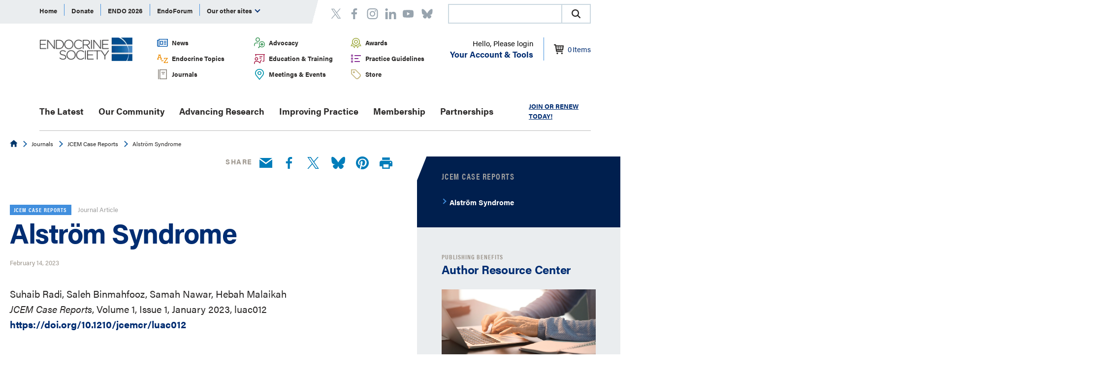

--- FILE ---
content_type: text/html; charset=utf-8
request_url: https://www.endocrine.org/journals/jcem-case-reports/alstroem-syndrome
body_size: 13977
content:

<!DOCTYPE html>
<html lang="en" xmlns="http://www.w3.org/1999/xhtml">
<head>
    




      <!-- Google Tag Manager -->
  <script type="82dfc5dc4765f86d73330030-text/javascript">
(function(w,d,s,l,i){w[l]=w[l]||[];w[l].push({'gtm.start':
    new Date().getTime(),event:'gtm.js'});var f=d.getElementsByTagName(s)[0],
    j=d.createElement(s),dl=l!='dataLayer'?'&l='+l:'';j.async=true;j.src=
    'https://www.googletagmanager.com/gtm.js?id='+i+dl;f.parentNode.insertBefore(j,f);
})(window,document,'script','dataLayer','GTM-MP7Z5K');</script>
  <!-- End Google Tag Manager -->

    <title>Alström Syndrome | Endocrine Society</title>

    <meta charset="UTF-8" />
    <meta name="HandheldFriendly" content="True" />
    <meta name="MobileOptimized" content="320" />
    <meta name="viewport" content="width=device-width, minimum-scale=1, initial-scale=1" />
        <link rel="shortcut icon" href="/-/media/endocrine/images/utility/favicon.ico">
    <link rel="canonical" href="https://www.endocrine.org/journals/jcem-case-reports/alstroem-syndrome" />
        <meta name="description" content="The authors describe a 21-year-old man with Alstr&#246;m syndrome and provide a detailed discussion on the acquired (majority of cases) and hereditary forms of insulin resistance." />
        <meta name="title" content="Alstr&#246;m Syndrome" />
        <meta property="og:url" content="https://www.endocrine.org/journals/jcem-case-reports/alstroem-syndrome" />
        <meta property="og:type" content="website" />
        <meta property="og:title" content="Alstr&#246;m Syndrome" />
        <meta property="og:description" content="The authors describe a 21-year-old man with Alstr&#246;m syndrome and provide a detailed discussion on the acquired (majority of cases) and hereditary forms of insulin resistance." />
        <meta property="og:image" content="https://www.endocrine.org/-/media/endocrine/images/journal-articles/alstrm-syndrome-fig-1a.jpg" />

    <script type="application/ld+json">
{"@context":"https://schema.org","@type":"Article","mainEntityOfPage":{"@type":"WebPage","@id":"https://www.endocrine.org/journals/jcem-case-reports/alstroem-syndrome"},"headline":"Alström Syndrome","image":"https://www.endocrine.org/-/media/endocrine/images/journal-articles/alstrm-syndrome-fig-1a.jpg","author":{"@type":"Organization","name":"Endocrine Society"},"publisher":{"@type":"Organization","name":"Endocrine Society","logo":{"@type":"ImageObject","url":"https://www.endocrine.org/-/media/logos/tes-logo.png"}},"datePublished":"2023-02-14","dateModified":"2023-11-09"}
</script>

    <link rel="stylesheet" href="https://use.typekit.net/knf1tkq.css">
    <link href="/assets/css/endocrine-generated.css" media="all" rel="stylesheet" />
    <script async='async' src='https://www.googletagservices.com/tag/js/gpt.js' type="82dfc5dc4765f86d73330030-text/javascript"></script>
<script type="82dfc5dc4765f86d73330030-text/javascript">
    var googletag = googletag || {};
    googletag.cmd = googletag.cmd || [];
</script>
<script type="82dfc5dc4765f86d73330030-text/javascript">
  googletag.cmd.push(function () {
    var mapping_8e8c3acd88ed42c589822b8dce7338bc = googletag.sizeMapping()
.addSize([0,0], [210,50])
.addSize([819,60], [468,60])
.addSize([820,90], )
.build();
googletag.defineSlot('///', , '__8e8c3acd-88ed-42c5-8982-2b8dce7338bc')
.defineSizeMapping(mapping_8e8c3acd88ed42c589822b8dce7338bc)
.addService(googletag.pubads());


    googletag.pubads().setTargeting('domain', ['www.endocrine.org'])
      .setTargeting('custom', ['21F41FC0-243F-47BC-A95C-D3DC0B713179'])
      .setTargeting('language', ['English'])
      .setTargeting('category', [])
      .setTargeting('url', ['https://www.endocrine.org/journals/jcem-case-reports/alstroem-syndrome'])
      .setTargeting('post_slug', ['/journals/jcem-case-reports/alstroem-syndrome']);

    googletag.pubads().collapseEmptyDivs();
    googletag.pubads().enableSingleRequest();
    googletag.enableServices();
  });
</script>

<!--For Google Translate tracking-->
<script src="https://ssl.google-analytics.com/ga.js" type="82dfc5dc4765f86d73330030-text/javascript"></script>
    
    <script type="82dfc5dc4765f86d73330030-text/javascript">
        var addthis_config = {
	        data_ga_property: 'UA-40455998-1',
            data_ga_social: true
	    };
</script>
<meta name="facebook-domain-verification" content="usde5azp9a5edloiomryk6wcwdl6yr" />

<!--AIM Reader-->
<script async src="https://aim-tag.hcn.health/js/client.js?dl=aimDataLayer" type="82dfc5dc4765f86d73330030-text/javascript"></script>
<script type="82dfc5dc4765f86d73330030-text/javascript">
window.aimDataLayer = window.aimDataLayer || [];
function aimTag() { aimDataLayer.push(arguments); }

aimTag('9c9e6d8c-14ef-4490-9636-942d3a9aa278', 'pageview');
// If your contract includes signal, then callback will include personal information on the visitor
aimTag('9c9e6d8c-14ef-4490-9636-942d3a9aa278', 'signal', function(err, success) {
    if (err) {
        // This will occur if we disable your API Key
        console.log(err);
    } else {
        console.log(success);
        if (success.identity_type === "AUT") {
            // Handle signal callback here
        }
    }
});
</script>
</head>
<body>
    


  <!-- Google Tag Manager (noscript) -->
  <noscript><iframe src="https://www.googletagmanager.com/ns.html?id=GTM-MP7Z5K" height="0" width="0" style="display:none;visibility:hidden"></iframe></noscript>
  <!-- End Google Tag Manager (noscript) -->



<header class="end-global-header" aria-label="Site header" role="banner">
    <div class="container container--bleed is-adjacent container--horizontal-padding">
        <div class="container container--bleed end-global-header__global-nav-background"></div>
        <div class="container container--100">
            <div class="end-global-header__top">
                
    <nav class="end-global-nav js-magic-nav js-shrinkable" aria-label="global navigation" role="navigation">
        <div class="end-global-nav__menu-wrap">
            <ul class="end-global-nav__menu">
                        <li class="end-global-nav__item js-magic-nav__top-level-item">
                                <span id="Home" >
                                    <a href="/" >Home</a>
                                </span>
                        </li>
                        <li class="end-global-nav__item js-magic-nav__top-level-item">
                                <span id="Donate" >
                                    <a href="https://ams.endocrine.org/eWeb/DynamicPage.aspx?WebCode=Onlinedonation&amp;formcode=TESOnlineDonation" >Donate</a>
                                </span>
                        </li>
                        <li class="end-global-nav__item js-magic-nav__top-level-item">
                                <span id="ENDO 2026" >
                                    <a href="/meetings-and-events/endo-2026-save-the-date" >ENDO 2026</a>
                                </span>
                        </li>
                        <li class="end-global-nav__item js-magic-nav__top-level-item">
                                <span id="EndoForum" >
                                    <a href="https://endoforum.endocrine.org/#login" target="_blank" rel="noopener noreferrer" >EndoForum</a>
                                </span>
                        </li>
                        <li class="end-global-nav__item js-magic-nav__top-level-item">
                                <span id="Center for Learning" >
                                    <a href="https://education.endocrine.org/" target="_blank" rel="noopener noreferrer" >Center for Learning</a>
                                </span>
                        </li>
                        <li class="end-global-nav__item js-magic-nav__top-level-item">
                                <span id="EndoCareers" >
                                    <a href="https://www.healthecareers.com/endocrine" target="_blank" rel="noopener noreferrer" >EndoCareers</a>
                                </span>
                        </li>
                        <li class="end-global-nav__item js-magic-nav__top-level-item">
                                <span id="endo sessions" >
                                    <a href="http://sessions.endocrine.org/" target="_blank" rel="noopener noreferrer" >endo sessions</a>
                                </span>
                        </li>
                        <li class="end-global-nav__item js-magic-nav__top-level-item">
                                <span id="Society Journals" >
                                    <a href="https://academic.oup.com/endocrinesociety" target="_blank" rel="noopener noreferrer" >Society Journals</a>
                                </span>
                        </li>
                        <li class="end-global-nav__item js-magic-nav__top-level-item">
                                <span id="Endocrine News" >
                                    <a href="https://endocrinenews.endocrine.org" target="_blank" rel="noopener noreferrer" >Endocrine News</a>
                                </span>
                        </li>
                        <li class="end-global-nav__item js-magic-nav__top-level-item">
                                <span id="Content Licensing" >
                                    <a href="/products-and-services/licensing" >Content Licensing</a>
                                </span>
                        </li>
                        <li class="end-global-nav__item js-magic-nav__top-level-item">
                                <span id="PATH" >
                                    <a href="http://www.hormoneassays.org/" target="_blank" rel="noopener noreferrer" >PATH</a>
                                </span>
                        </li>
                <li class="end-global-nav__item js-magic-nav__top-level-item js-magic-nav__child-trigger js-magic-nav__more" role="menuitem" tabindex="0" aria-haspopup="true">
                    Our other sites
                    <i class="arrow arrow--down"></i>
                    <ul class="end-global-nav__sub-list end-nav-bubble">

                        <li class="end-global-nav__sub-item js-magic-nav__sublevel-item">
                                    <span id="Home">
                                        <a href="/" >Home</a>
                                    </span>
                            </li>
                        <li class="end-global-nav__sub-item js-magic-nav__sublevel-item">
                                    <span id="Donate">
                                        <a href="https://ams.endocrine.org/eWeb/DynamicPage.aspx?WebCode=Onlinedonation&amp;formcode=TESOnlineDonation" >Donate</a>
                                    </span>
                            </li>
                        <li class="end-global-nav__sub-item js-magic-nav__sublevel-item">
                                    <span id="ENDO 2026">
                                        <a href="/meetings-and-events/endo-2026-save-the-date" >ENDO 2026</a>
                                    </span>
                            </li>
                        <li class="end-global-nav__sub-item js-magic-nav__sublevel-item">
                                    <span id="EndoForum">
                                        <a href="https://endoforum.endocrine.org/#login" target="_blank" rel="noopener noreferrer" >EndoForum</a>
                                    </span>
                            </li>
                        <li class="end-global-nav__sub-item js-magic-nav__sublevel-item">
                                    <span id="Center for Learning">
                                        <a href="https://education.endocrine.org/" target="_blank" rel="noopener noreferrer" >Center for Learning</a>
                                    </span>
                            </li>
                        <li class="end-global-nav__sub-item js-magic-nav__sublevel-item">
                                    <span id="EndoCareers">
                                        <a href="https://www.healthecareers.com/endocrine" target="_blank" rel="noopener noreferrer" >EndoCareers</a>
                                    </span>
                            </li>
                        <li class="end-global-nav__sub-item js-magic-nav__sublevel-item">
                                    <span id="endo sessions">
                                        <a href="http://sessions.endocrine.org/" target="_blank" rel="noopener noreferrer" >endo sessions</a>
                                    </span>
                            </li>
                        <li class="end-global-nav__sub-item js-magic-nav__sublevel-item">
                                    <span id="Society Journals">
                                        <a href="https://academic.oup.com/endocrinesociety" target="_blank" rel="noopener noreferrer" >Society Journals</a>
                                    </span>
                            </li>
                        <li class="end-global-nav__sub-item js-magic-nav__sublevel-item">
                                    <span id="Endocrine News">
                                        <a href="https://endocrinenews.endocrine.org" target="_blank" rel="noopener noreferrer" >Endocrine News</a>
                                    </span>
                            </li>
                        <li class="end-global-nav__sub-item js-magic-nav__sublevel-item">
                                    <span id="Content Licensing">
                                        <a href="/products-and-services/licensing" >Content Licensing</a>
                                    </span>
                            </li>
                        <li class="end-global-nav__sub-item js-magic-nav__sublevel-item">
                                    <span id="PATH">
                                        <a href="http://www.hormoneassays.org/" target="_blank" rel="noopener noreferrer" >PATH</a>
                                    </span>
                            </li>

                    </ul>
                </li>
            </ul>
        </div>
    </nav>
	<nav class="end-social-links-header">
		<ul>
      <li>
<a href="https://twitter.com/TheEndoSociety" aria-label="twitter" target="_blank" rel="noopener noreferrer" ><svg class="connect__social-icon">
	<use xmlns:xlink="http://www.w3.org/1999/xlink" xlink:href="/assets/img/common/svg-sprite.svg#twitter-header">

	</use>
</svg></a>      </li>
      <li>
<a href="http://www.facebook.com/pages/The-Endocrine-Society/93758955863" aria-label="Facebook" target="_blank" rel="noopener noreferrer" ><svg class="connect__social-icon">
	<use xmlns:xlink="http://www.w3.org/1999/xlink" xlink:href="/assets/img/common/svg-sprite.svg#facebook-header">

	</use>
</svg></a>      </li>
      <li>
<a href="https://www.instagram.com/theendocrinesociety/" aria-label="https://www.instagram.com/theendocrinesociety/" ><svg class="connect__social-icon">
	<use xmlns:xlink="http://www.w3.org/1999/xlink" xlink:href="/assets/img/common/svg-sprite.svg#instagram-header">

	</use>
</svg></a>      </li>
      <li>
<a href="https://www.linkedin.com/company/the-endocrine-society/" aria-label="https://www.linkedin.com/company/the-endocrine-society/" ><svg class="connect__social-icon">
	<use xmlns:xlink="http://www.w3.org/1999/xlink" xlink:href="/assets/img/common/svg-sprite.svg#linkedin-header">

	</use>
</svg></a>      </li>
      <li>
<a href="https://www.youtube.com/channel/UC-yB7B1YvqN9hwaEeyOGtuw" aria-label="linkedin" target="_blank" rel="noopener noreferrer" ><svg class="connect__social-icon">
	<use xmlns:xlink="http://www.w3.org/1999/xlink" xlink:href="/assets/img/common/svg-sprite.svg#youtube-header">

	</use>
</svg></a>      </li>
      <li>
<a href=" https://bsky.app/profile/endocrinesociety.bsky.social" aria-label=" https://bsky.app/profile/endocrinesociety.bsky.social" ><svg class="connect__social-icon">
	<use xmlns:xlink="http://www.w3.org/1999/xlink" xlink:href="/assets/img/common/svg-sprite.svg#bluesky-header">

	</use>
</svg></a>      </li>
</ul>

	</nav>

    <style>
        .magic-box-input {
            height: 36px !important;
        }

        @media screen and (max-width: 780px) {
            .end-global-header__global-nav-background {
                width: 90%;
            }
        }
        @media screen and (max-width: 480px) {
            .CoveoSearchbox {
                width: 200px;
            }            
        }
        @media screen and (max-width: 380px) {
            .CoveoSearchbox {
                width: 170px;
            }
        }
    </style>
    <link rel="stylesheet" href="https://static.cloud.coveo.com/searchui/v2.7219/css/CoveoFullSearch.css" />
    <script src="https://static.cloud.coveo.com/searchui/v2.7219/js/CoveoJsSearch.Lazy.min.js" type="82dfc5dc4765f86d73330030-text/javascript"></script>
    <script type="82dfc5dc4765f86d73330030-text/javascript">
        document.addEventListener("DOMContentLoaded", () => {
            const searchBoxRoot = document.getElementById("searchbox");
            if (searchBoxRoot) {
                // 2. Configure a search endpoint
                Coveo.SearchEndpoint.configureCloudV2Endpoint("theendocrinesocietyproductionz93clcod", "xx1ed6d960-1748-478c-8168-f0e23a4fd66d");
                // 3. Initialize a Searchbox component
                Coveo.initSearchbox(
                    searchBoxRoot,
                    "/search"
                );
            }
        });
    </script>
    <div id="searchbox" style="margin-left:auto;">
        <div class="CoveoSearchbox" data-height="40"></div>
    </div>




            </div>
            <div class="end-global-header__middle">
                    <div class="end-site-logo">
            <a href="/" class="end-site-logo__link">
                <picture class="end-site-logo__image">
                    <source srcset="/-/media/logos/tes-logo.png" media="(min-width: 910px)" />                    <img src="/-/media/logos/tes-logo.png?la=en&amp;h=49&amp;w=193&amp;hash=BD74722685EAD68077F30B30ED45A431" alt="Footer Logo" />
                </picture>
            </a>
     
    </div>
    <nav class="end-secondary-nav" aria-label="secondary navigation" role="navigation">
        <div class="end-secondary-nav__menu-wrap">
            <ul class="end-secondary-nav__menu">
                    <li class="end-secondary-nav__item">

                            <div class="end-secondary-nav__icon">
                                <img src="/-/media/endocrine/images/svg/icn_newsadvocacy_small.svg?la=en&amp;hash=7B2266A532B1FD799114F7AAACA20C89" alt="News and Advocacy" />
                            </div>
                        <span id="f07aef27-7d46-42ec-98d0-0ea800a5c9d4">
                            <a href="/news-and-advocacy">
News                            </a>
                        </span>
                    </li>
                    <li class="end-secondary-nav__item">

                            <div class="end-secondary-nav__icon">
                                <img src="/-/media/endocrine/images/svg/icn_patientresources_small.svg?la=en&amp;hash=6A4D9BB3104ABDEAC39ACC5429FA9A8E" alt="Patient Resources" />
                            </div>
                        <span id="6f8d2852-ba1a-4219-add7-14380ae761e2">
                            <a href="/advocacy">
Advocacy                            </a>
                        </span>
                    </li>
                    <li class="end-secondary-nav__item">

                            <div class="end-secondary-nav__icon">
                                <img src="/-/media/endocrine/images/svg/icn_awards_small.svg?la=en&amp;hash=5CEB11A66CBDF0DFC58DF7D3C05F2D68" alt="Award" />
                            </div>
                        <span id="62a386a1-dd32-445d-8fe9-7d69ce8fe298">
                            <a href="/awards">
Awards                            </a>
                        </span>
                    </li>
                    <li class="end-secondary-nav__item">

                            <div class="end-secondary-nav__icon">
                                <img src="/-/media/endocrine/images/svg/icn_topicsaz_small.svg?la=en&amp;hash=52FCFAB52EA5A9977CCF17BEDEF8D8FB" alt="A to Z" />
                            </div>
                        <span id="2543cfed-71df-4e65-8f21-9a8b226676a4">
                            <a href="/topics">
Endocrine Topics                            </a>
                        </span>
                    </li>
                    <li class="end-secondary-nav__item">

                            <div class="end-secondary-nav__icon">
                                <img src="/-/media/endocrine/images/svg/icn_education_small.svg?la=en&amp;hash=1442323C215B361E19242FC0EC9EFDDD" alt="Education" />
                            </div>
                        <span id="7831eb12-731d-46ac-a32c-d7fd142ffedc">
                            <a href="/education-and-training">
Education & Training                            </a>
                        </span>
                    </li>
                    <li class="end-secondary-nav__item">

                            <div class="end-secondary-nav__icon">
                                <img src="/-/media/endocrine/images/svg/icn_guidelines_small.svg?la=en&amp;hash=6B0E3435F18356DEF8BD5F9A45FB8B17" alt="Guidelines" />
                            </div>
                        <span id="3e99213f-960c-4690-8fa5-46483d5a4c35">
                            <a href="/clinical-practice-guidelines">
 Practice Guidelines                            </a>
                        </span>
                    </li>
                    <li class="end-secondary-nav__item">

                            <div class="end-secondary-nav__icon">
                                <img src="/-/media/endocrine/images/svg/icn_journals_small.svg?la=en&amp;hash=A6965F16A9A9B227790DB5B2683EDD81" alt="Journals" />
                            </div>
                        <span id="244609f7-62d2-477b-91bd-476148914b0f">
                            <a href="/journals">
Journals                            </a>
                        </span>
                    </li>
                    <li class="end-secondary-nav__item">

                            <div class="end-secondary-nav__icon">
                                <img src="/-/media/endocrine/images/svg/icn_meetingsevents_small.svg?la=en&amp;hash=B32B4913A556B68C9EB0094C0C8815CC" alt="Meetings and Events" />
                            </div>
                        <span id="9dca7597-0780-4700-a8e3-48e6b2420c55">
                            <a href="/meetings-and-events">
Meetings & Events                            </a>
                        </span>
                    </li>
                    <li class="end-secondary-nav__item">

                            <div class="end-secondary-nav__icon">
                                <img src="/-/media/endocrine/images/svg/icn_store_small.svg?la=en&amp;hash=25BCFB220A4A95EFCF25CD63918B895B" alt="Store" />
                            </div>
                        <span id="40dc5559-fa05-43f1-bff0-decf9c6f75ee">
                            <a href="/store">
Store                            </a>
                        </span>
                    </li>
            </ul>
        </div>
    </nav>
<input id="skipnetForum" name="skipnetForum" type="hidden" value="False" />    <div class="member-login">
        <div class="member-login__wrap">
            <button class="member-login__button js-simple-nav">
                    <div class="member-login__greeting">
                        Hello, Please login
                    </div>
                <div class="member-login__options">
                    Your Account &amp; Tools
                </div>
            </button>
            <div class="member-login__menu end-nav-bubble">
                <div class="member-login__menu-top">
                                <div class="list has-1">
                        <h6 id="Learning-850f52aa-0680-40f2-9987-e9c5482a6ca8" class="list__title">
<a href="/education-and-training" >Learning</a>                        </h6>

        <ul aria-labelledby="Learning-850f52aa-0680-40f2-9987-e9c5482a6ca8">
<a href="/education-and-training/cme-and-moc" >                        <li class="list__item">
                            Claim credits
                        </li>
</a><a href="/education-and-training" >                        <li class="list__item">
                            Plan your learning
                        </li>
</a><a href="/journals" >                        <li class="list__item">
                            Browse journals and articles
                        </li>
</a><a href="/session-recordings" >                        <li class="list__item">
                            View sessions recordings
                        </li>
</a>            
        </ul>

            </div>
            <div class="list has-1">
                        <h6 id="Membership-255c25b4-21dc-45f2-8ccb-5faa16817b91" class="list__title">
<a href="/membership" >Membership</a>                        </h6>

        <ul aria-labelledby="Membership-255c25b4-21dc-45f2-8ccb-5faa16817b91">
<a href="/membership/renew-your-membership" >                        <li class="list__item">
                            Renew membership
                        </li>
</a><a href="/meetings-and-events/endo2022" >                        <li class="list__item">
                            Submit Your Science!
                        </li>
</a><a href="/membership/toolkit/member-directory" >                        <li class="list__item">
                            Find other members
                        </li>
</a>            
        </ul>

            </div>
            <div class="list has-1">
                        <h6 id="Career-93ea8aca-08b7-4b24-ba54-6c33bfca0edb" class="list__title">
<a href="/our-community/career-and-professional-development" >Career</a>                        </h6>

        <ul aria-labelledby="Career-93ea8aca-08b7-4b24-ba54-6c33bfca0edb">
<a href="https://academic.oup.com/endocrinesociety/pages/Submit" target="_blank" rel="noopener noreferrer" >                        <li class="list__item">
                            Get published
                        </li>
</a><a href="/awards" >                        <li class="list__item">
                            Earn recognition
                        </li>
</a><a href="/our-community/career-and-professional-development" >                        <li class="list__item">
                            Develop your career
                        </li>
</a><a href="/our-community/career-and-professional-development/communicating-science" >                        <li class="list__item">
                            Promote your work
                        </li>
</a>            
        </ul>

            </div>

                </div>
                <div class="member-login__menu-bottom">
                        <a class="join-link" href="https://ams.endocrine.org/eweb/DynamicPage.aspx?webCode=verify">
                            
                            <span class="join-link__text">
                                Join
                            </span>
                        </a>
                        <a class="login-link" href="https://ams.endocrine.org/eweb/DynamicPage.aspx?Site=ES&amp;webCode=LoginRequired&amp;IntendedURL=https://www.endocrine.org">
                            <svg class="logout-link__icon">
	<use xmlns:xlink="http://www.w3.org/1999/xlink" xlink:href="/assets/img/common/svg-sprite.svg#logout">

	</use>
</svg>
                            <span class="login-link__text">
                                Login
                            </span>
                        </a>
                </div>

            </div>
        </div>
        <div class="member-login__icon js-account">
            <a href="https://ams.endocrine.org/eweb/DynamicPage.aspx?Site=ES&amp;webcode=COE">
                <svg class="shopping-cart-header">
	<use xmlns:xlink="http://www.w3.org/1999/xlink" xlink:href="/assets/img/common/svg-sprite.svg#shopping-cart_header">

	</use>
</svg>

                <span id="cart-item-count" class="item-count">0</span> <span id="cart-item-text">Items</span>
            </a>
        </div>
    </div>


                <div class="end-mobile-nav__mobile-navigation">
                    <button class="hamburger js-hamburger" data-target="headernavigation">
                        <span class="hamburger__toggle-icon"><span></span></span> <span> Menu </span>
                    </button>
                </div>

                <div class="end-mobile-nav__primary-navigation js-hamburger-close-screen" id="headernavigation" aria-hidden="false" style="">
                    <div class="end-mobile-nav__primary-navigation-inner">
                            <div class="end-mobile-member-login">
        <div class="end-mobile-member-login__wrap">
                <div class="end-mobile-member-login__header">
                    <svg class="header-icon">
	<use xmlns:xlink="http://www.w3.org/1999/xlink" xlink:href="/assets/img/common/svg-sprite.svg#member">

	</use>
</svg>
                    <div class="end-mobile-member-login__greeting">
                        <a class="login-link" href="https://ams.endocrine.org/eweb/DynamicPage.aspx?Site=ES&amp;webCode=LoginRequired&amp;IntendedURL=https://www.endocrine.org">Login</a>
                        <a class="signup-link" href="https://ams.endocrine.org/eweb/DynamicPage.aspx?webCode=verify">Sign Up</a>
                    </div>
                </div>
        </div>
    </div>
    <nav class="end-primary-nav" aria-label="primary navigation">
        <div class="end-primary-nav__menu-wrap">
            <ul class="end-primary-nav__menu">
                    <li class="end-primary-nav__item ">
<a href="/the-latest" >The Latest</a>                    </li>
                    <li class="end-primary-nav__item ">
                            <span id="Our Community">
                                <a href="/our-community" >Our Community</a>
                            </span>
                            <button class="end-primary-nav__mobile-trigger js-simple-nav">
                                <span class="u-visuallyhidden">Open Submenu</span>
                            </button>
                                <div class="end-primary-nav__sub-drop end-nav-bubble">
                                    <ul class="end-primary-nav__sub-list" aria-expanded="false" role="group" aria-labelledby="Our Community">
                                            <li class="end-primary-nav__sub-item "><a href="/our-community/special-interest-groups" >Special Interest Groups</a></li>
                                            <li class="end-primary-nav__sub-item "><a href="/our-community/career-and-professional-development" >Career &amp; Professional Development</a></li>
                                            <li class="end-primary-nav__sub-item "><a href="/our-community/building-community-and-global-exchange" >Community &amp; Global Exchange</a></li>
                                            <li class="end-primary-nav__sub-item "><a href="/our-community/expanding-field" >Expanding Field of Endocrinology</a></li>
                                            <li class="end-primary-nav__sub-item "><a href="/our-community/advancing-endocrinology-and-public-health" >About Endocrine Society </a></li>
                                            <li class="end-primary-nav__sub-item "><a href="/patient-engagement/find-an-endocrinologist-directory" >Find an Endocrinologist</a></li>
                                    </ul>
                                </div>
                    </li>
                    <li class="end-primary-nav__item ">
                            <span id="Advancing Research">
                                <a href="/advancing-research" >Advancing Research</a>
                            </span>
                            <button class="end-primary-nav__mobile-trigger js-simple-nav">
                                <span class="u-visuallyhidden">Open Submenu</span>
                            </button>
                                <div class="end-primary-nav__sub-drop end-nav-bubble">
                                    <ul class="end-primary-nav__sub-list" aria-expanded="false" role="group" aria-labelledby="Advancing Research">
                                            <li class="end-primary-nav__sub-item "><a href="/advancing-research/scientific-statements" >Scientific Statements</a></li>
                                            <li class="end-primary-nav__sub-item "><a href="/advancing-research/research-opportunities" >Research Opportunities</a></li>
                                            <li class="end-primary-nav__sub-item "><a href="/advancing-research/stay-informed" >Stay Informed: Scientific Journals</a></li>
                                            <li class="end-primary-nav__sub-item "><a href="/advancing-research/research-fellowships" >Research Fellowships &amp; Programs</a></li>
                                            <li class="end-primary-nav__sub-item "><a href="/advancing-research/research-awards" >Research Awards</a></li>
                                    </ul>
                                </div>
                    </li>
                    <li class="end-primary-nav__item ">
                            <span id="Improving Practice">
                                <a href="/improving-practice" >Improving Practice</a>
                            </span>
                            <button class="end-primary-nav__mobile-trigger js-simple-nav">
                                <span class="u-visuallyhidden">Open Submenu</span>
                            </button>
                                <div class="end-primary-nav__sub-drop end-nav-bubble">
                                    <ul class="end-primary-nav__sub-list" aria-expanded="false" role="group" aria-labelledby="Improving Practice">
                                            <li class="end-primary-nav__sub-item "><a href="/clinical-practice-guidelines" >Clinical Practice Guidelines</a></li>
                                            <li class="end-primary-nav__sub-item "><a href="/education-and-training" >Education &amp; Training</a></li>
                                            <li class="end-primary-nav__sub-item "><a href="/hypoglycemia-prevention-initiative" >Hypoglycemia Prevention Initiative</a></li>
                                            <li class="end-primary-nav__sub-item "><a href="/improving-practice/macra" >Physician Payment: QPP and MACRA</a></li>
                                            <li class="end-primary-nav__sub-item "><a href="" ></a></li>
                                            <li class="end-primary-nav__sub-item "><a href="" ></a></li>
                                    </ul>
                                </div>
                    </li>
                    <li class="end-primary-nav__item ">
                            <span id="Membership">
                                <a href="/membership" >Membership</a>
                            </span>
                            <button class="end-primary-nav__mobile-trigger js-simple-nav">
                                <span class="u-visuallyhidden">Open Submenu</span>
                            </button>
                                <div class="end-primary-nav__sub-drop end-nav-bubble">
                                    <ul class="end-primary-nav__sub-list" aria-expanded="false" role="group" aria-labelledby="Membership">
                                            <li class="end-primary-nav__sub-item "><a href="/membership/elections/election-2026" >Vote 2026 President Elect</a></li>
                                            <li class="end-primary-nav__sub-item "><a href="/membership/candidates-for-2026-board" >2026 Board Candidates</a></li>
                                            <li class="end-primary-nav__sub-item "><a href="/membership/join" >Member Rates</a></li>
                                            <li class="end-primary-nav__sub-item "><a href="" ></a></li>
                                            <li class="end-primary-nav__sub-item "><a href="/membership/renew-your-membership" >Renew Membership</a></li>
                                            <li class="end-primary-nav__sub-item "><a href="/membership/join/member-resources" >Member Resources</a></li>
                                            <li class="end-primary-nav__sub-item "><a href="/membership/endoforum" >EndoForum </a></li>
                                            <li class="end-primary-nav__sub-item "><a href="/membership/volunteer" >Get Involved</a></li>
                                            <li class="end-primary-nav__sub-item "><a href="/membership/toolkit" >Membership Toolkit</a></li>
                                            <li class="end-primary-nav__sub-item "><a href="/membership/nominating-committee-appointments" >Help Select Leaders</a></li>
                                    </ul>
                                </div>
                    </li>
                    <li class="end-primary-nav__item ">
                            <span id="Partnerships">
                                <a href="/partnerships" >Partnerships</a>
                            </span>
                            <button class="end-primary-nav__mobile-trigger js-simple-nav">
                                <span class="u-visuallyhidden">Open Submenu</span>
                            </button>
                                <div class="end-primary-nav__sub-drop end-nav-bubble">
                                    <ul class="end-primary-nav__sub-list" aria-expanded="false" role="group" aria-labelledby="Partnerships">
                                            <li class="end-primary-nav__sub-item "><a href="/partnerships/clb" >Corporate Liaison Board</a></li>
                                            <li class="end-primary-nav__sub-item "><a href="https://app.smartsheet.com/b/form/e4a19ce6fec44e6085e6e260ba2f0acc" >Medical Education Partnerships</a></li>
                                            <li class="end-primary-nav__sub-item "><a href="/partnerships/advertise-with-us" >Advertise With Us</a></li>
                                    </ul>
                                </div>
                    </li>

                <li class="end-primary-nav__item end-primary-nav__item--search">
                    

                </li>
            </ul>

            <span class="end-primary-nav__get-started">   <a href="https://ams.endocrine.org/eweb/DynamicPage.aspx?webcode=MemRedirect&amp;Site=ES" >JOIN OR RENEW TODAY!</a></span>


        </div>
    </nav>
    <nav class="end-secondary-nav" aria-label="secondary navigation" role="navigation">
        <div class="end-secondary-nav__menu-wrap">
            <ul class="end-secondary-nav__menu">
                    <li class="end-secondary-nav__item">

                            <div class="end-secondary-nav__icon">
                                <img src="/-/media/endocrine/images/svg/icn_newsadvocacy_small.svg?la=en&amp;hash=7B2266A532B1FD799114F7AAACA20C89" alt="News and Advocacy" />
                            </div>
                        <span id="f07aef27-7d46-42ec-98d0-0ea800a5c9d4">
                            <a href="/news-and-advocacy">
News                            </a>
                        </span>
                    </li>
                    <li class="end-secondary-nav__item">

                            <div class="end-secondary-nav__icon">
                                <img src="/-/media/endocrine/images/svg/icn_patientresources_small.svg?la=en&amp;hash=6A4D9BB3104ABDEAC39ACC5429FA9A8E" alt="Patient Resources" />
                            </div>
                        <span id="6f8d2852-ba1a-4219-add7-14380ae761e2">
                            <a href="/advocacy">
Advocacy                            </a>
                        </span>
                    </li>
                    <li class="end-secondary-nav__item">

                            <div class="end-secondary-nav__icon">
                                <img src="/-/media/endocrine/images/svg/icn_awards_small.svg?la=en&amp;hash=5CEB11A66CBDF0DFC58DF7D3C05F2D68" alt="Award" />
                            </div>
                        <span id="62a386a1-dd32-445d-8fe9-7d69ce8fe298">
                            <a href="/awards">
Awards                            </a>
                        </span>
                    </li>
                    <li class="end-secondary-nav__item">

                            <div class="end-secondary-nav__icon">
                                <img src="/-/media/endocrine/images/svg/icn_topicsaz_small.svg?la=en&amp;hash=52FCFAB52EA5A9977CCF17BEDEF8D8FB" alt="A to Z" />
                            </div>
                        <span id="2543cfed-71df-4e65-8f21-9a8b226676a4">
                            <a href="/topics">
Endocrine Topics                            </a>
                        </span>
                    </li>
                    <li class="end-secondary-nav__item">

                            <div class="end-secondary-nav__icon">
                                <img src="/-/media/endocrine/images/svg/icn_education_small.svg?la=en&amp;hash=1442323C215B361E19242FC0EC9EFDDD" alt="Education" />
                            </div>
                        <span id="7831eb12-731d-46ac-a32c-d7fd142ffedc">
                            <a href="/education-and-training">
Education & Training                            </a>
                        </span>
                    </li>
                    <li class="end-secondary-nav__item">

                            <div class="end-secondary-nav__icon">
                                <img src="/-/media/endocrine/images/svg/icn_guidelines_small.svg?la=en&amp;hash=6B0E3435F18356DEF8BD5F9A45FB8B17" alt="Guidelines" />
                            </div>
                        <span id="3e99213f-960c-4690-8fa5-46483d5a4c35">
                            <a href="/clinical-practice-guidelines">
 Practice Guidelines                            </a>
                        </span>
                    </li>
                    <li class="end-secondary-nav__item">

                            <div class="end-secondary-nav__icon">
                                <img src="/-/media/endocrine/images/svg/icn_journals_small.svg?la=en&amp;hash=A6965F16A9A9B227790DB5B2683EDD81" alt="Journals" />
                            </div>
                        <span id="244609f7-62d2-477b-91bd-476148914b0f">
                            <a href="/journals">
Journals                            </a>
                        </span>
                    </li>
                    <li class="end-secondary-nav__item">

                            <div class="end-secondary-nav__icon">
                                <img src="/-/media/endocrine/images/svg/icn_meetingsevents_small.svg?la=en&amp;hash=B32B4913A556B68C9EB0094C0C8815CC" alt="Meetings and Events" />
                            </div>
                        <span id="9dca7597-0780-4700-a8e3-48e6b2420c55">
                            <a href="/meetings-and-events">
Meetings & Events                            </a>
                        </span>
                    </li>
                    <li class="end-secondary-nav__item">

                            <div class="end-secondary-nav__icon">
                                <img src="/-/media/endocrine/images/svg/icn_store_small.svg?la=en&amp;hash=25BCFB220A4A95EFCF25CD63918B895B" alt="Store" />
                            </div>
                        <span id="40dc5559-fa05-43f1-bff0-decf9c6f75ee">
                            <a href="/store">
Store                            </a>
                        </span>
                    </li>
            </ul>
        </div>
    </nav>

    <div class="end-mobile-get-started">
        <div class="end-mobile-get-started__button">
<a href="https://ams.endocrine.org/eweb/DynamicPage.aspx?webcode=MemRedirect&amp;Site=ES" class="btn btn--box-arrow" >                    <span class="btn__text">JOIN OR RENEW TODAY!</span>
                <span class="btn__box"></span>
</a>        </div>
    </div>

                    </div>
                    <button class="end-mobile-nav__primary-navigation-close js-hamburger-close" aria-label="Close the Main Menu">

                        <svg xmlns="http://www.w3.org/2000/svg" xmlns:xlink="http://www.w3.org/1999/xlink" width="24" height="24" viewBox="0 0 24 24">

                            <g fill="none" fill-rule="evenodd">
                                <polygon points="20 5.611 18.389 4 12 10.389 5.611 4 4 5.611 10.389 12 4 18.389 5.611 20 12 13.611 18.389 20 20 18.389 13.611 12"></polygon>
                            </g>
                        </svg>                        <span class="u-visuallyhidden">Close</span>
                    </button>
                </div>

            </div>
            <div class="end-global-header__bottom">
                    <nav class="end-primary-nav" aria-label="primary navigation">
        <div class="end-primary-nav__menu-wrap">
            <ul class="end-primary-nav__menu">
                    <li class="end-primary-nav__item ">
<a href="/the-latest" >The Latest</a>                    </li>
                    <li class="end-primary-nav__item ">
                            <span id="Our Community">
                                <a href="/our-community" >Our Community</a>
                            </span>
                            <button class="end-primary-nav__mobile-trigger js-simple-nav">
                                <span class="u-visuallyhidden">Open Submenu</span>
                            </button>
                                <div class="end-primary-nav__sub-drop end-nav-bubble">
                                    <ul class="end-primary-nav__sub-list" aria-expanded="false" role="group" aria-labelledby="Our Community">
                                            <li class="end-primary-nav__sub-item "><a href="/our-community/special-interest-groups" >Special Interest Groups</a></li>
                                            <li class="end-primary-nav__sub-item "><a href="/our-community/career-and-professional-development" >Career &amp; Professional Development</a></li>
                                            <li class="end-primary-nav__sub-item "><a href="/our-community/building-community-and-global-exchange" >Community &amp; Global Exchange</a></li>
                                            <li class="end-primary-nav__sub-item "><a href="/our-community/expanding-field" >Expanding Field of Endocrinology</a></li>
                                            <li class="end-primary-nav__sub-item "><a href="/our-community/advancing-endocrinology-and-public-health" >About Endocrine Society </a></li>
                                            <li class="end-primary-nav__sub-item "><a href="/patient-engagement/find-an-endocrinologist-directory" >Find an Endocrinologist</a></li>
                                    </ul>
                                </div>
                    </li>
                    <li class="end-primary-nav__item ">
                            <span id="Advancing Research">
                                <a href="/advancing-research" >Advancing Research</a>
                            </span>
                            <button class="end-primary-nav__mobile-trigger js-simple-nav">
                                <span class="u-visuallyhidden">Open Submenu</span>
                            </button>
                                <div class="end-primary-nav__sub-drop end-nav-bubble">
                                    <ul class="end-primary-nav__sub-list" aria-expanded="false" role="group" aria-labelledby="Advancing Research">
                                            <li class="end-primary-nav__sub-item "><a href="/advancing-research/scientific-statements" >Scientific Statements</a></li>
                                            <li class="end-primary-nav__sub-item "><a href="/advancing-research/research-opportunities" >Research Opportunities</a></li>
                                            <li class="end-primary-nav__sub-item "><a href="/advancing-research/stay-informed" >Stay Informed: Scientific Journals</a></li>
                                            <li class="end-primary-nav__sub-item "><a href="/advancing-research/research-fellowships" >Research Fellowships &amp; Programs</a></li>
                                            <li class="end-primary-nav__sub-item "><a href="/advancing-research/research-awards" >Research Awards</a></li>
                                    </ul>
                                </div>
                    </li>
                    <li class="end-primary-nav__item ">
                            <span id="Improving Practice">
                                <a href="/improving-practice" >Improving Practice</a>
                            </span>
                            <button class="end-primary-nav__mobile-trigger js-simple-nav">
                                <span class="u-visuallyhidden">Open Submenu</span>
                            </button>
                                <div class="end-primary-nav__sub-drop end-nav-bubble">
                                    <ul class="end-primary-nav__sub-list" aria-expanded="false" role="group" aria-labelledby="Improving Practice">
                                            <li class="end-primary-nav__sub-item "><a href="/clinical-practice-guidelines" >Clinical Practice Guidelines</a></li>
                                            <li class="end-primary-nav__sub-item "><a href="/education-and-training" >Education &amp; Training</a></li>
                                            <li class="end-primary-nav__sub-item "><a href="/hypoglycemia-prevention-initiative" >Hypoglycemia Prevention Initiative</a></li>
                                            <li class="end-primary-nav__sub-item "><a href="/improving-practice/macra" >Physician Payment: QPP and MACRA</a></li>
                                            <li class="end-primary-nav__sub-item "><a href="" ></a></li>
                                            <li class="end-primary-nav__sub-item "><a href="" ></a></li>
                                    </ul>
                                </div>
                    </li>
                    <li class="end-primary-nav__item ">
                            <span id="Membership">
                                <a href="/membership" >Membership</a>
                            </span>
                            <button class="end-primary-nav__mobile-trigger js-simple-nav">
                                <span class="u-visuallyhidden">Open Submenu</span>
                            </button>
                                <div class="end-primary-nav__sub-drop end-nav-bubble">
                                    <ul class="end-primary-nav__sub-list" aria-expanded="false" role="group" aria-labelledby="Membership">
                                            <li class="end-primary-nav__sub-item "><a href="/membership/elections/election-2026" >Vote 2026 President Elect</a></li>
                                            <li class="end-primary-nav__sub-item "><a href="/membership/candidates-for-2026-board" >2026 Board Candidates</a></li>
                                            <li class="end-primary-nav__sub-item "><a href="/membership/join" >Member Rates</a></li>
                                            <li class="end-primary-nav__sub-item "><a href="" ></a></li>
                                            <li class="end-primary-nav__sub-item "><a href="/membership/renew-your-membership" >Renew Membership</a></li>
                                            <li class="end-primary-nav__sub-item "><a href="/membership/join/member-resources" >Member Resources</a></li>
                                            <li class="end-primary-nav__sub-item "><a href="/membership/endoforum" >EndoForum </a></li>
                                            <li class="end-primary-nav__sub-item "><a href="/membership/volunteer" >Get Involved</a></li>
                                            <li class="end-primary-nav__sub-item "><a href="/membership/toolkit" >Membership Toolkit</a></li>
                                            <li class="end-primary-nav__sub-item "><a href="/membership/nominating-committee-appointments" >Help Select Leaders</a></li>
                                    </ul>
                                </div>
                    </li>
                    <li class="end-primary-nav__item ">
                            <span id="Partnerships">
                                <a href="/partnerships" >Partnerships</a>
                            </span>
                            <button class="end-primary-nav__mobile-trigger js-simple-nav">
                                <span class="u-visuallyhidden">Open Submenu</span>
                            </button>
                                <div class="end-primary-nav__sub-drop end-nav-bubble">
                                    <ul class="end-primary-nav__sub-list" aria-expanded="false" role="group" aria-labelledby="Partnerships">
                                            <li class="end-primary-nav__sub-item "><a href="/partnerships/clb" >Corporate Liaison Board</a></li>
                                            <li class="end-primary-nav__sub-item "><a href="https://app.smartsheet.com/b/form/e4a19ce6fec44e6085e6e260ba2f0acc" >Medical Education Partnerships</a></li>
                                            <li class="end-primary-nav__sub-item "><a href="/partnerships/advertise-with-us" >Advertise With Us</a></li>
                                    </ul>
                                </div>
                    </li>

                <li class="end-primary-nav__item end-primary-nav__item--search">
                    

                </li>
            </ul>

            <span class="end-primary-nav__get-started">   <a href="https://ams.endocrine.org/eweb/DynamicPage.aspx?webcode=MemRedirect&amp;Site=ES" >JOIN OR RENEW TODAY!</a></span>


        </div>
    </nav>

            </div>
        </div>
    </div>
</header>
<section class="container container--70-30 ">
    <div class="container__col">
        <div class="container__inner">
              <nav class="end-breadcrumbs">
    <ol class="end-breadcrumbs__list">
      <li class="end-breadcrumbs__item">
<a href="/" >          <span class="u-visuallyhidden">Endocrine</span>
<svg>
	<use xmlns:xlink="http://www.w3.org/1999/xlink" xlink:href="/assets/img/common/svg-sprite.svg#breadcrumb-home">

	</use>
</svg></a>        <span class="end-breadcrumbs__divider"> </span>
      </li>
        <li class="end-breadcrumbs__item">
          <a href="/journals" >Journals</a>
            <span class="end-breadcrumbs__divider"> </span>
        </li>
        <li class="end-breadcrumbs__item">
          <a href="/journals/jcem-case-reports" >JCEM Case Reports</a>
            <span class="end-breadcrumbs__divider"> </span>
        </li>
              <li class="end-breadcrumbs__item">
          Alström Syndrome
        </li>
    </ol>
  </nav>
    <nav class="end-lp-secondary-nav js-secondary-nav" style=transform:translateY(52px);margin-bottom:52px; aria-label="Site Sub navigation">
        <a href="" class="end-lp-secondary-nav__toggle js-nav-toggle">
            <span></span>
            More in this section
        </a>

            <a href="/journals/jcem-case-reports">
                <h6 class="end-lp-secondary-nav__title js-menu-title">JCEM CASE REPORTS</h6>
            </a>
        <ul class="end-lp-secondary-nav__menu js-menu">
                <li class="end-lp-secondary-nav__item is-active is-current-parent">
                    <div class="end-lp-secondary-nav__category no-icon">
                                                    <a>Alstr&#246;m Syndrome </a>

                    </div>
                </li>
        </ul>
    </nav>

  <section class="share-bar">
    <div class="share-bar__label">SHARE</div>
    <ul>
        <li class="share-bar__item social-email a2a_kit a2a_kit_size_32 a2a_default_style" data-a2a-url="https://www.endocrine.org/journals/jcem-case-reports/alstroem-syndrome" data-a2a-title="Alstr&#246;m Syndrome" data-a2a-description="The authors describe a 21-year-old man with Alstr&#246;m syndrome and provide a detailed discussion on the acquired (majority of cases) and hereditary forms of insulin resistance.">
            <a class="a2a_button_email" aria-label="Email" style="padding:0;">
                <svg class="connect__social-icon" role="img" aria-label="email">
	<title>
		email
	</title><use xmlns:xlink="http://www.w3.org/1999/xlink" xlink:href="/assets/img/common/svg-sprite.svg#social-email">

	</use>
</svg>
            </a>
        </li>
        <li class="share-bar__item social-facebook a2a_kit a2a_kit_size_32 a2a_default_style" data-a2a-url="https://www.endocrine.org/journals/jcem-case-reports/alstroem-syndrome" data-a2a-title="Alstr&#246;m Syndrome" data-a2a-description="The authors describe a 21-year-old man with Alstr&#246;m syndrome and provide a detailed discussion on the acquired (majority of cases) and hereditary forms of insulin resistance.">
            <a class="a2a_button_facebook" aria-label="Facebook" style="padding:0;">
                <svg class="connect__social-icon" role="img" aria-label="facebook">
	<title>
		facebook
	</title><use xmlns:xlink="http://www.w3.org/1999/xlink" xlink:href="/assets/img/common/svg-sprite.svg#social-facebook">

	</use>
</svg>
            </a>
        </li>
        <li class="share-bar__item social-twitter a2a_kit a2a_kit_size_32 a2a_default_style" data-a2a-url="https://www.endocrine.org/journals/jcem-case-reports/alstroem-syndrome" data-a2a-title="Alstr&#246;m Syndrome" data-a2a-description="The authors describe a 21-year-old man with Alstr&#246;m syndrome and provide a detailed discussion on the acquired (majority of cases) and hereditary forms of insulin resistance.">
            <a class="a2a_button_twitter" aria-label="Twitter" style="padding:0;">
                <svg class="connect__social-icon" role="img" aria-label="twitter">
	<title>
		twitter
	</title><use xmlns:xlink="http://www.w3.org/1999/xlink" xlink:href="/assets/img/common/svg-sprite.svg#social-twitter">

	</use>
</svg>
            </a>
        </li>
        <li class="share-bar__item social-Bluesky a2a_kit a2a_kit_size_32 a2a_default_style" data-a2a-url="https://www.endocrine.org/journals/jcem-case-reports/alstroem-syndrome" data-a2a-title="Alstr&#246;m Syndrome" data-a2a-description="The authors describe a 21-year-old man with Alstr&#246;m syndrome and provide a detailed discussion on the acquired (majority of cases) and hereditary forms of insulin resistance.">
            <a class="a2a_button_bluesky" aria-label="Bluesky" style="padding:0;">
                <svg class="connect__social-icon" role="img" aria-label="bluesky">
	<title>
		bluesky
	</title><use xmlns:xlink="http://www.w3.org/1999/xlink" xlink:href="/assets/img/common/svg-sprite.svg#social-bluesky">

	</use>
</svg>
            </a>
        </li>
        <li class="share-bar__item social-pinterest a2a_kit a2a_kit_size_32 a2a_default_style" data-a2a-url="https://www.endocrine.org/journals/jcem-case-reports/alstroem-syndrome" data-a2a-title="Alstr&#246;m Syndrome" data-a2a-description="The authors describe a 21-year-old man with Alstr&#246;m syndrome and provide a detailed discussion on the acquired (majority of cases) and hereditary forms of insulin resistance.">
            <a class="a2a_button_pinterest" aria-label="Pinterest" style="padding:0;">
                <svg class="connect__social-icon" role="img" aria-label="pinterest">
	<title>
		pinterest
	</title><use xmlns:xlink="http://www.w3.org/1999/xlink" xlink:href="/assets/img/common/svg-sprite.svg#social-pinterest">

	</use>
</svg>
            </a>
        </li>
        <li class="share-bar__item social-print a2a_kit a2a_kit_size_32 a2a_default_style" data-a2a-url="https://www.endocrine.org/journals/jcem-case-reports/alstroem-syndrome" data-a2a-title="Alstr&#246;m Syndrome" data-a2a-description="The authors describe a 21-year-old man with Alstr&#246;m syndrome and provide a detailed discussion on the acquired (majority of cases) and hereditary forms of insulin resistance.">
            <a class="a2a_button_print" aria-label="Print" style="padding:0;">
                <svg class="connect__social-icon" role="img" aria-label="print">
	<title>
		print
	</title><use xmlns:xlink="http://www.w3.org/1999/xlink" xlink:href="/assets/img/common/svg-sprite.svg#social-print">

	</use>
</svg>
            </a>
        </li>
    </ul>
  </section>

    <div class="rich-text end-page-header">
            <div class="eyebrow">
                <span class="eyebrow__category"  >JCEM Case Reports</span>
                        <span class="eyebrow__type">Journal Article</span>         
            </div>
                    <h1>Alström Syndrome</h1>

            <div class="meta">


                    <span class="meta__date">February 14, 2023</span>
            </div>


    </div>

    <div class="rich-text">
        <div id="i4c-draggable-container" style="position: fixed; z-index: 1499; width: 0px; height: 0px;">
<div class="resolved" style="all: initial;">&nbsp;</div>
</div>
<p>Suhaib Radi, Saleh Binmahfooz, Samah Nawar, Hebah Malaikah<br>
<em>JCEM Case Reports</em>, Volume 1, Issue 1, January 2023, luac012<br>
<a title="Read the article" rel="noopener noreferrer" rel="noopener noreferrer" href="https://doi.org/10.1210/jcemcr/luac012" target="_blank">https://doi.org/10.1210/jcemcr/luac012</a></p>
<h3>Abstract</h3>
<p>Diabetes mellitus is one of the most common diseases worldwide and is a major cause of morbidity and mortality. Type 2 diabetes, with its hallmark being insulin resistance, constitutes the majority of cases. Although usually related to modifiable risk factors, insulin resistance can have genetic causes. Here, we present one of the rare causes of insulin resistance. A 21-year-old man, who was deaf and blind, presented with a 3-week history of polyuria and polydipsia. He was found to have significant hyperglycemia, managed initially with insulin infusion, then he was transitioned to subcutaneous injections. Because he required high doses of insulin and had acanthosis nigricans, insulin resistance was suspected. Putting together his insulin resistance and chronic history of syndromic features, Alstr&#246;m syndrome was considered. Genetic testing revealed a mutation in the <em>ALMS1</em> gene. The patient was then started on insulin sensitizers with a tapering of insulin with good response. Insulin resistance should be suspected if the insulin requirement is high and if acanthosis nigricans is present. Alstr&#246;m syndrome is a rare causes of insulin resistance. Affected individuals will usually have insulin-resistant diabetes by a young age and associated blindness and deafness. Insulin sensitizers are an important part of the treatment.</p>
<p style="text-align:center;"><a title="Read the article" rel="noopener noreferrer" rel="noopener noreferrer" href="https://doi.org/10.1210/jcemcr/luac012" target="_blank"><img height="50" alt="Read the article" width="350" src="/-/media/endocrine/images/buttons/set1/button_350x50d_read_the_article.png"></a></p>
<div id="i4c-dialogs-container">&nbsp;</div>

        <div class="end-more-text js-more-text">


        </div>
    </div>



    <div class="rich-text">
        <hr>
<h3>You may also like...</h3>

        <div class="end-more-text js-more-text">


        </div>
    </div>


    <section class="end-filtered-list">


        <div class="dynamic-content__results-mount js-dynamic-results" data-search-id="dynamic-listing-04bdfad7-3293-440b-a9a0-5e5ffb40bbe0"></div>
        <script type="82dfc5dc4765f86d73330030-text/javascript">
      // If configuring from Razor, please use a JSON string
      var config = {searchId:"dynamic-listing-04bdfad7-3293-440b-a9a0-5e5ffb40bbe0",url:"/api/EndDynamicContentListing?listingId=8c034dff-f234-46d0-b4d6-c3be8669663c&showDescriptions=True&showDates=True&showContentTypes=True&showImages=True&showLinks=False",pagination:true,dictionary:{filterTitle:"Filter by:",loadMoreLabel:"Load More",clearAll:"Clear"},sorters:[{id:"efb3bc12-50b0-4961-8a48-9b2a16c069e7",label:"Date",value:"date",direction:"desc",isActive:false}],query:{pageId:"04bdfad7-3293-440b-a9a0-5e5ffb40bbe0"}};
      window.threadSearchConfigs = window.threadSearchConfigs || [];
      window.threadSearchConfigs.push(config); // or JSON.parse(@config)
        </script>
    </section>

        </div>
    </div>
    <div class="container__col">
        <div class="container__inner">
                <nav class="end-lp-secondary-nav js-secondary-nav" style=transform:translateY(52px);margin-bottom:52px; aria-label="Site Sub navigation">
        <a href="" class="end-lp-secondary-nav__toggle js-nav-toggle">
            <span></span>
            More in this section
        </a>

            <a href="/journals/jcem-case-reports">
                <h6 class="end-lp-secondary-nav__title js-menu-title">JCEM CASE REPORTS</h6>
            </a>
        <ul class="end-lp-secondary-nav__menu js-menu">
                <li class="end-lp-secondary-nav__item is-active is-current-parent">
                    <div class="end-lp-secondary-nav__category no-icon">
                                                    <a>Alstr&#246;m Syndrome </a>

                    </div>
                </li>
        </ul>
    </nav>
<section class="end-promo ">

    <header class="end-promo__top-header">
        <!-- Eyebrow and Title are rendered twice for media queries to hide/show appropriately for the viewport -->
            <div class="end-promo__eyebrow">Publishing Benefits</div>
        <a href="https://academic.oup.com/endocrinesociety/pages/author_resource_center" target="_blank" rel="noopener noreferrer" >                <h2 class="end-promo__title"> Author Resource Center</h2>
</a>    </header>

        <figure class="end-promo__media">
<a href="https://academic.oup.com/endocrinesociety/pages/author_resource_center" target="_blank" rel="noopener noreferrer" >                <picture>
                        <source srcset="/-/media/endocrine/images/publications/featured_image_journalpromo.jpg?w=380&amp;hash=670CB90F5698340A47DDD7D6516A2557 1x, /-/media/endocrine/images/publications/featured_image_journalpromo.jpg?w=760&amp;hash=8745FFF89E892E5172E5E78DCB55AB5D 2x" media="(min-width: 56.9375em)">
                        <source srcset="/-/media/endocrine/images/publications/featured_image_journalpromo.jpg?w=260&amp;hash=EEB6DE83701C9E79A01B766453E45C12 1x, /-/media/endocrine/images/publications/featured_image_journalpromo.jpg?w=520&amp;hash=C1D8DAF6912282BA50AF4C9E2CD38FAD 2x" media="(min-width: 29.4375em)">
                        <source srcset="/-/media/endocrine/images/publications/featured_image_journalpromo.jpg?w=470&amp;hash=E8FA409ABF6C368E2DE5C747132E89BC 1x, /-/media/endocrine/images/publications/featured_image_journalpromo.jpg?w=940&amp;hash=E87215A81AC9E0BB6D882B2234847F80 2x" media="(min-width: 29.375em)">
                    <img src="/-/media/endocrine/images/publications/featured_image_journalpromo.jpg?la=en&amp;h=200&amp;mw=380&amp;w=380&amp;hash=1B18AAC08E21955B25319EABE2FAC013" alt="" />
                </picture>
</a>                            <figcaption class="u-visuallyhidden">We provide our journal authors with a variety of resources for increasing the discoverability and citation of their published work. Use these tools and tips to broaden the impact of your article.</figcaption>

        </figure>
        <div class="end-promo__content">
            
            <div class="end-promo__content-header">
                <!-- Eyebrow and Title are rendered twice for media queries to hide/show appropriately for the viewport -->
                    <div class="end-promo__eyebrow">Publishing Benefits</div>
                <a href="https://academic.oup.com/endocrinesociety/pages/author_resource_center" target="_blank" rel="noopener noreferrer" >                        <h2 class="end-promo__title"> Author Resource Center</h2>
</a>            </div>


                <p class="end-promo__description">We provide our journal authors with a variety of resources for increasing the discoverability and citation of their published work. Use these tools and tips to broaden the impact of your article.</p>

                <div class="end-promo__cta">
<a href="https://academic.oup.com/endocrinesociety/pages/author_resource_center" target="_blank" rel="noopener noreferrer" >                            <span class="end-promo__cta-text">Visit Our Author Resource Center... </span> <span class="see-more-arrow"></span>
</a>                </div>

        </div>
</section>
<section class="end-promo ">

    <header class="end-promo__top-header">
        <!-- Eyebrow and Title are rendered twice for media queries to hide/show appropriately for the viewport -->
            <div class="end-promo__eyebrow">Thematic Issue</div>
        <a href="/journals/thematic-issues" >                <h2 class="end-promo__title"> Latest Thematic Issue</h2>
</a>    </header>

        <figure class="end-promo__media">
<a href="/journals/thematic-issues" >                <picture>
                        <source srcset="/-/media/endocrine/images/featured-images/1796x943_promo_immunoendocrinology.jpg?w=380&amp;hash=4F274D36C5608C237F7E372D94EF79DA 1x, /-/media/endocrine/images/featured-images/1796x943_promo_immunoendocrinology.jpg?w=760&amp;hash=73FB6E4033AADFA4E587DEA2B26AB4B6 2x" media="(min-width: 56.9375em)">
                        <source srcset="/-/media/endocrine/images/featured-images/1796x943_promo_immunoendocrinology.jpg?w=260&amp;hash=C069BF60F6EBCBAD2ECBA5DEB3DA4343 1x, /-/media/endocrine/images/featured-images/1796x943_promo_immunoendocrinology.jpg?w=520&amp;hash=7F14FE03DEB227917F592F8185EA526F 2x" media="(min-width: 29.4375em)">
                        <source srcset="/-/media/endocrine/images/featured-images/1796x943_promo_immunoendocrinology.jpg?w=470&amp;hash=638C08EE2017965F19FA5B4AA012ABAE 1x, /-/media/endocrine/images/featured-images/1796x943_promo_immunoendocrinology.jpg?w=940&amp;hash=66CB17B8C392CDBBAD5C830B4B1C717B 2x" media="(min-width: 29.375em)">
                    <img src="/-/media/endocrine/images/featured-images/1796x943_promo_immunoendocrinology.jpg?la=en&amp;h=200&amp;mw=380&amp;w=380&amp;hash=515E1D1E9EEA805F6CB1544525A03224" alt="immuno-endocrinology" />
                </picture>
</a>                            <figcaption class="u-visuallyhidden">Read our special collections of Endocrine Society journal articles, curated by topic, Altmetric Attention Scores, and Featured Article designations.</figcaption>

        </figure>
        <div class="end-promo__content">
            
            <div class="end-promo__content-header">
                <!-- Eyebrow and Title are rendered twice for media queries to hide/show appropriately for the viewport -->
                    <div class="end-promo__eyebrow">Thematic Issue</div>
                <a href="/journals/thematic-issues" >                        <h2 class="end-promo__title"> Latest Thematic Issue</h2>
</a>            </div>


                <p class="end-promo__description">Read our special collections of Endocrine Society journal articles, curated by topic, Altmetric Attention Scores, and Featured Article designations.</p>

                <div class="end-promo__cta">
<a href="/journals/thematic-issues" >                            <span class="end-promo__cta-text">Read Now </span> <span class="see-more-arrow"></span>
</a>                </div>

        </div>
</section>
<div id="__8e8c3acd-88ed-42c5-8982-2b8dce7338bc">
<script type="82dfc5dc4765f86d73330030-text/javascript">
googletag.cmd.push(function() {
   googletag.display("__8e8c3acd-88ed-42c5-8982-2b8dce7338bc");
});
</script>
</div>

        </div>
    </div>
</section><section class="container container--100 is-adjacent">
    <div class="container__inner">
        
    </div>
</section>
<a class="button-back-to-top js-back-to-top" href="#"><span class="u-visuallyhidden">Back to top</span></a>
<section  id="section-newsletter_signup" class="end-newsletter-subscribe js-newsletter-subscribe" style="background-image: linear-gradient(to right, rgba(234,237,239,0) 0%, #EAEDEF 25%), url(/-/media/endocrine/images/newsletter-signup/dnasignup.png);">

    <div class="end-newsletter-subscribe__inside">
        <div class="end-newsletter-subscribe__text">

            <header class="end-newsletter-subscribe__header">
                    <h3 class="end-newsletter-subscribe__title">Who We Are</h3>

            </header>
            <!-- Subscription Form -->
            <form id="newsletter_signup" action="https://www.magnetmail.net/actions/subscription_form_action.cfm" method="post" class="js-validate-form">
                <input type="hidden" name="user_id" value="ENDOCRINE" maxlength="10">
                <input type="hidden" name="SubGroups" value="5212286">
                <input name="subid" type="hidden" maxlength="4" value="1680" />
                                    <input type="hidden" name="custom_end_location" value="https://www.endocrine.org/the-latest">
                <!-- Fields -->
                <div class="end-newsletter-subscribe__form-group">
                    <div class="end-newsletter-subscribe__form-item">
                        <label class="u-visuallyhidden" for="recipient_email">Email Address</label>
                        <input class="js-newsletter-subscribe-email" data-msg-email="Email address is required" data-msg-required="Email address is required" data-rule-email="true" data-rule-required="true" id="recipient_email" name="recipient_email" placeholder="Email Address" type="text" value="" />
                    </div>
                    <div class="end-newsletter-subscribe__form-item">
                        <label class="u-visuallyhidden" for="recipient_first_name">First Name</label>
                        <input id="recipient_first_name" name="recipient_first_name" placeholder="First Name" type="text" value="" />
                    </div>
                    <div class="end-newsletter-subscribe__form-item">
                        <label class="u-visuallyhidden" for="recipient_last_name">Last Name</label>
                        <input id="recipient_last_name" name="recipient_last_name" placeholder="Last Name" type="text" value="" />
                    </div>
                </div>
                <!-- Bottom Area -->
                <div class="end-newsletter-subscribe__bottom-area">
                    <!-- Terms & Policies -->
                    <div class="end-newsletter-subscribe__bottom-area-left">
                        <div class="end-newsletter-subscribe__checkbox">
                            <div class="end-newsletter-subscribe__checkbox-item">
                              <input data-msg-required="Please read terms of service" data-rule-required="true" id="end-newsletter-subscribe-terms" name="end-newsletter-subscribe-terms" type="checkbox" value="true" /><input name="end-newsletter-subscribe-terms" type="hidden" value="false" />
                                <label id="terms-label" for="end-newsletter-subscribe-terms">
                                    <style>
    .end-newsletter-subscribe__form-group,
    .end-newsletter-subscribe__bottom-area    
 {
        display: none;
    }
</style>
I agree to the <a href="/about-us/terms-of-use">Terms &amp; Policies</a>.
                                </label>
                            </div>
                        </div>
                    </div>
                    <!-- Subscribe Button -->
                    <div class="end-newsletter-subscribe__submit">
                        <button type="submit" class="btn btn--primary">
                            <span class="btn--primary__text">
                                Subscribe
                            </span>
                            <span class="btn--primary__icon-box">
                                <svg class="icon" role="img" aria-label="subscribe_header">
	<use xmlns:xlink="http://www.w3.org/1999/xlink" xlink:href="/assets/img/common/svg-sprite.svg#subscribe_header">

	</use>
</svg>
                            </span>
                        </button>
                    </div>
                    <!--/.end-newsletter-subscribe__submit-->
                </div>
                <!--/.end-newsletter-subscribe__bottom-area-->
<p class="secondary-cta"> <span style="font-size: 1.0625rem;">For 100 years, the Endocrine Society has been at the forefront of hormone science and public health. <a href="/our-community/advancing-endocrinology-and-public-health/history">Read about our history</a>&nbsp;and how we continue to serve the endocrine community.</span></p>            </form>
        </div>
        <!--/.end-newsletter-subscribe__text-->
    </div>
    <!--/.end-newsletter-subscribe-->
</section>

<footer class="end-global-footer" role="contentinfo">
    <div class="container container--bleed container--top-space container--small-margin-bottom">
    <div class="container container--70-30 container--70-30-line-gutter">
            <div class="container__col">
                <div class="end-branding">
                        <figure class="end-branding__media">
                            <picture>
                                <img src="/-/media/logos/tes-logo.png?la=en&amp;h=49&amp;w=193&amp;hash=BD74722685EAD68077F30B30ED45A431" alt="testlogo" />
                            </picture>

                        </figure>
                    <div class="end-branding__description">
                            <h5>Endocrine Society</h5>
                                                    <p>Endocrine Society is a global community of physicians and scientists dedicated to accelerating scientific breakthroughs and improving patient health and well being.</p>
                    </div>
                </div>



            </div>
            <div class="container__col  end-footer-partner-wrap">
                <div class="end-footer-partner">
                    <div class="end-footer-partner__ctas">

<a href="/partnerships/advertise-with-us" class="btn btn--box-arrow" >                                    <span class="btn__text">
                                        Advertise with Us
                                    </span>
                                    <span class="btn__box"></span>
</a>
<a href="/products-and-services/licensing" class="btn btn--box-arrow" >                                    <span class="btn__text">
                                        License our Content
                                    </span><span class="btn__box"></span>
</a>                    </div>
                </div>
            </div>
    </div>
    </div>




    <div class="end-blue-container">
            <nav class="end-footer-menu" aria-label="footer menu" role="navigation">
        <div class="end-footer-menu__list-wrap">
            <ul class="end-footer-menu__list">
                    <li class="end-footer-menu__item">

                        <div class="end-footer-menu__icon">
                            <img src="/-/media/endocrine/images/svg/icn_awards.svg?la=en&amp;hash=D3C9480EE04130CBD785E4588DCED249" alt="Award" />
                        </div>
                      

                        <span id="Awards">
                            <a href="/awards">
Awards                            </a>
                        </span>
                    </li>
                    <li class="end-footer-menu__item">

                        <div class="end-footer-menu__icon">
                            <img src="/-/media/endocrine/images/svg/icn_podcasts.svg?la=en&amp;hash=2B14903C3CCF6780B791BCD8B58A5769" alt="Podcasts" />
                        </div>
                      

                        <span id="Podcast">
                            <a href="/podcast">
Endocrine News Podcast                            </a>
                        </span>
                    </li>
                    <li class="end-footer-menu__item">

                        <div class="end-footer-menu__icon">
                            <img src="/-/media/endocrine/images/svg/icn_newsadvocacy.svg?la=en&amp;hash=9497D91210659C3360B45E8E647A3638" alt="News and Advocacy" />
                        </div>
                      

                        <span id="News And Advocacy">
                            <a href="/news-and-advocacy">
News                            </a>
                        </span>
                    </li>
                    <li class="end-footer-menu__item">

                        <div class="end-footer-menu__icon">
                            <img src="/-/media/endocrine/images/svg/icn_journals.svg?la=en&amp;hash=BC86F84780AF58376110F8E174FFCD84" alt="Journals" />
                        </div>
                      

                        <span id="Journals">
                            <a href="/journals">
Journals                            </a>
                        </span>
                    </li>
                    <li class="end-footer-menu__item">

                        <div class="end-footer-menu__icon">
                            <img src="/-/media/endocrine/images/svg/icn_meetingsevents.svg?la=en&amp;hash=89A3A3C0796C2BAD14C00F188083747F" alt="Meetings and Events" />
                        </div>
                      

                        <span id="Meetings And Events">
                            <a href="/meetings-and-events">
Meetings & Events                            </a>
                        </span>
                    </li>
                    <li class="end-footer-menu__item">

                        <div class="end-footer-menu__icon">
                            <img src="/-/media/endocrine/images/svg/icn_topicsaz.svg?la=en&amp;hash=9456A5F3F6DAF2C93A769ED3A2D8A544" alt="A to Z" />
                        </div>
                      

                        <span id="Topics">
                            <a href="/topics">
Endocrine Topics                            </a>
                        </span>
                    </li>
                    <li class="end-footer-menu__item">

                        <div class="end-footer-menu__icon">
                            <img src="/-/media/endocrine/images/svg/icn_guidelines.svg?la=en&amp;hash=61AD522A32CE0956EC55E7FD0148FDC3" alt="Guidelines" />
                        </div>
                      

                        <span id="Clinical Practice Guidelines">
                            <a href="/clinical-practice-guidelines">
 Practice Guidelines                            </a>
                        </span>
                    </li>
                    <li class="end-footer-menu__item">

                        <div class="end-footer-menu__icon">
                            <img src="/-/media/endocrine/images/svg/icn_education.svg?la=en&amp;hash=4B8E452B18DC83069DDD4ACC5D1ECB53" alt="Education" />
                        </div>
                      

                        <span id="Education And Training">
                            <a href="/education-and-training">
Education & Training                            </a>
                        </span>
                    </li>
                    <li class="end-footer-menu__item">

                        <div class="end-footer-menu__icon">
                            <img src="/-/media/endocrine/images/svg/icn_membership.svg?la=en&amp;hash=9E02292B4C2E95E638AD33A61DF30749" alt="Membership" />
                        </div>
                      

                        <span id="Membership">
                            <a href="/membership">
Membership                            </a>
                        </span>
                    </li>
                    <li class="end-footer-menu__item">

                        <div class="end-footer-menu__icon">
                            <img src="/-/media/endocrine/images/svg/icn_allproductsservices.svg?la=en&amp;hash=2DAB8CC99F432215EEE5614E17AEEB66" alt="All" />
                        </div>
                      

                        <span id="Products And Services">
                            <a href="/products-and-services">
Products & Services                            </a>
                        </span>
                    </li>
            </ul>
        </div>
    </nav>

        <div class="end-blue-container__inside">
            <div class="end-blue-container__col end-blue-container__col--1">
                    <nav class="end-footer-nav">
                        <div class="end-footer-nav__section has-1">
                            <h4 id="Our Community-6a860aa3-39c6-406c-ac8b-7d9d441eeee9" class="end-footer-nav__heading">
<a href="/our-community" >Our Community</a>                            </h4>                        <div class="end-footer-nav__col-wrapper">
                            
		<ul class="end-footer-nav__col" aria-labelledby="Our Community-6a860aa3-39c6-406c-ac8b-7d9d441eeee9">
					<li>
<a href="/our-community/special-interest-groups" >Special Interest Groups</a>					</li>
					<li>
<a href="/our-community/career-and-professional-development" >Career &amp; Professional Development</a>					</li>
					<li>
<a href="/our-community/building-community-and-global-exchange" >Community &amp; Global Exchange</a>					</li>
					<li>
<a href="/our-community/expanding-field" >Expanding Field of Endocrinology</a>					</li>
					<li>
<a href="/our-community/advancing-endocrinology-and-public-health" >About Endocrine Society</a>					</li>
		    
		</ul>

                        </div>
                </div>                                    <div class="end-footer-nav__section has-1">
                            <h4 id="Advancing Research-e4c492b7-61a2-4db2-afe7-9b0f1f133dc1" class="end-footer-nav__heading">
<a href="/advancing-research" >Advancing Research</a>                            </h4>                        <div class="end-footer-nav__col-wrapper">
                            
		<ul class="end-footer-nav__col" aria-labelledby="Advancing Research-e4c492b7-61a2-4db2-afe7-9b0f1f133dc1">
					<li>
<a href="/advancing-research/research-opportunities" >Research Opportunities</a>					</li>
					<li>
<a href="/advancing-research/stay-informed" >Stay Informed: Scientific Research</a>					</li>
					<li>
<a href="/advancing-research/research-fellowships" >Research Fellowships &amp; Programs</a>					</li>
					<li>
<a href="/advancing-research/research-awards" >Research Awards</a>					</li>
		    
		</ul>

                        </div>
                </div>                                    <div class="end-footer-nav__section has-1">
                            <h4 id="Improving Practice-9a35bb29-bbd1-49e9-a5f4-599549854698" class="end-footer-nav__heading">
<a href="/improving-practice" >Improving Practice</a>                            </h4>                        <div class="end-footer-nav__col-wrapper">
                            
		<ul class="end-footer-nav__col" aria-labelledby="Improving Practice-9a35bb29-bbd1-49e9-a5f4-599549854698">
					<li>
<a href="/clinical-practice-guidelines" >Clinical Practice Guidelines</a>					</li>
					<li>
<a href="/education-and-training" >Education &amp; Training</a>					</li>
					<li>
<a href="/hypoglycemia-prevention-initiative" >Hypoglycemia Prevention Initiative</a>					</li>
					<li>
<a href="/improving-practice/macra" >Physician Payment: QPP and MACRA</a>					</li>
		    
		</ul>

                        </div>
                </div>                                    <div class="end-footer-nav__section has-1">
                            <h4 id="Membership-42aa48f7-6708-484a-97b6-adc6d1dff790" class="end-footer-nav__heading">
<a href="/membership" >Membership</a>                            </h4>                        <div class="end-footer-nav__col-wrapper">
                            
		<ul class="end-footer-nav__col" aria-labelledby="Membership-42aa48f7-6708-484a-97b6-adc6d1dff790">
					<li>
<a href="/membership/join" >Member Rates</a>					</li>
					<li>
<a href="/membership/renew-your-membership" >Renew Membership</a>					</li>
					<li>
<a href="/membership/join/member-resources" >Member Resources</a>					</li>
					<li>
<a href="/membership/endoforum" >EndoForum Community</a>					</li>
					<li>
<a href="/membership/toolkit" >Membership Toolkit</a>					</li>
					<li>
<a href="/partnerships/advertise-with-us" >Advertise with Us</a>					</li>
		    
		</ul>

                        </div>
                </div>                                    <div class="end-footer-nav__section has-1">
                            <h4 id="About Us-edcba710-3365-490e-b527-c0624c0fe377" class="end-footer-nav__heading">
<a href="/about-us" >About Us</a>                            </h4>                        <div class="end-footer-nav__col-wrapper">
                            
		<ul class="end-footer-nav__col" aria-labelledby="About Us-edcba710-3365-490e-b527-c0624c0fe377">
					<li>
<a href="/about-us/board-of-directors" >Board of Directors</a>					</li>
					<li>
<a href="/about-us/ethics-and-society-documents" >Ethics and Society Documents</a>					</li>
					<li>
<a href="/about-us/society-staff" >Society Staff</a>					</li>
					<li>
<a href="/our-community/advancing-endocrinology-and-public-health/history" >Our History</a>					</li>
					<li>
<a href="/about-us/employment-at-the-society" >Employment at the Society</a>					</li>
		    
		</ul>

                        </div>
                </div>                        </nav>
	<nav class="end-footer-links">
		<ul>
					<li>
<a href="/our-community/career-and-professional-development/endocareers" >Careers</a>					</li>
					<li>
<a href="/products-and-services/licensing" >Licensing &amp; Permissions</a>					</li>
					<li>
<a href="/products-and-services/journal-commercial-reprints" >Commercial Reprints</a>					</li>
					<li>
<a href="/partnerships/advertise-with-us" >Advertise with Us</a>					</li>
		</ul>
	</nav>	

                <div class="footer-copyright-and-links">
                        <div class="end-copyright">
        <span class="end-copyright__symbol">&copy;</span>
        <span class="end-copyright__notice">2026 Copyright Endocrine Society. All rights reserved.</span>
    </div>
<nav class="end-copyright-links">
    <ul>
                <li>
<a href="/about-us/terms-of-use" >Terms &amp; Policies</a>                </li>
                <li>
<a href="/about-us/privacy-policy" >Privacy</a>                </li>
    </ul>
</nav>	

                </div>
                <div class="footer-Terms">
                    
                </div>
            </div>
            <div class="end-blue-container__col end-blue-container__col--2">
                    <div class="end-connect">
          <div class="end-connect__social">
    <nav class="social-links">
      <ul>
      <li>
<a href="https://twitter.com/TheEndoSociety" aria-label="twitter" target="_blank" rel="noopener noreferrer" ><svg class="connect__social-icon">
	<use xmlns:xlink="http://www.w3.org/1999/xlink" xlink:href="/assets/img/common/svg-sprite.svg#twitter">

	</use>
</svg></a>      </li>
      <li>
<a href="http://www.facebook.com/pages/The-Endocrine-Society/93758955863" aria-label="Facebook" target="_blank" rel="noopener noreferrer" ><svg class="connect__social-icon">
	<use xmlns:xlink="http://www.w3.org/1999/xlink" xlink:href="/assets/img/common/svg-sprite.svg#facebook">

	</use>
</svg></a>      </li>
      <li>
<a href="https://www.instagram.com/theendocrinesociety/" aria-label="https://www.instagram.com/theendocrinesociety/" ><svg class="connect__social-icon">
	<use xmlns:xlink="http://www.w3.org/1999/xlink" xlink:href="/assets/img/common/svg-sprite.svg#instagram">

	</use>
</svg></a>      </li>
      <li>
<a href="https://www.linkedin.com/company/the-endocrine-society/" aria-label="https://www.linkedin.com/company/the-endocrine-society/" ><svg class="connect__social-icon">
	<use xmlns:xlink="http://www.w3.org/1999/xlink" xlink:href="/assets/img/common/svg-sprite.svg#linkedin">

	</use>
</svg></a>      </li>
      <li>
<a href="https://www.youtube.com/channel/UC-yB7B1YvqN9hwaEeyOGtuw" aria-label="linkedin" target="_blank" rel="noopener noreferrer" ><svg class="connect__social-icon">
	<use xmlns:xlink="http://www.w3.org/1999/xlink" xlink:href="/assets/img/common/svg-sprite.svg#youtube">

	</use>
</svg></a>      </li>
      <li>
<a href=" https://bsky.app/profile/endocrinesociety.bsky.social" aria-label=" https://bsky.app/profile/endocrinesociety.bsky.social" ><svg class="connect__social-icon">
	<use xmlns:xlink="http://www.w3.org/1999/xlink" xlink:href="/assets/img/common/svg-sprite.svg#bluesky">

	</use>
</svg></a>      </li>
</ul>

    </nav>
  </div>


            <div class="end-connect__button">
<a href="/about-us/contacts-and-directions" class="btn btn--box-arrow" >                        <span class="btn__text">Contact Us</span><span class="btn__box"></span>
</a>            </div>
    </div>


            </div>
        </div>
    </div>
    <script type="82dfc5dc4765f86d73330030-text/javascript">
    var avectraEnvironment = '';

    function loadLC() {
        //live chat
        window.__lc = window.__lc || {};
        window.__lc.license = 5004941;

        (function () {
            var lc = document.createElement('script'); lc.type = 'text/javascript'; lc.async = true;
            lc.src = ('https:' == document.location.protocol ? 'https://' : 'http://') + 'cdn.livechatinc.com/tracking.js';
            var s = document.getElementsByTagName('script')[0]; s.parentNode.insertBefore(lc, s);
        })();
    }

    setTimeout(function () {
        loadLC();
    }, 2000);
    </script>
</footer>

<script src="/assets/js/libraries-generated.js" type="82dfc5dc4765f86d73330030-text/javascript"></script>
<script src="/assets/js/common-generated.js" type="82dfc5dc4765f86d73330030-text/javascript"></script>
<script src="/assets/js/endocrine-generated.js" type="82dfc5dc4765f86d73330030-text/javascript"></script>
<script async src="https://static.addtoany.com/menu/page.js" type="82dfc5dc4765f86d73330030-text/javascript"></script>

<script src="/cdn-cgi/scripts/7d0fa10a/cloudflare-static/rocket-loader.min.js" data-cf-settings="82dfc5dc4765f86d73330030-|49" defer></script></body>
</html>

--- FILE ---
content_type: application/javascript; charset=utf-8
request_url: https://secure.adnxs.com/getuidp?callback=jsonp_1769337234877_81977
body_size: -189
content:
jsonp_1769337234877_81977({"uid":"0"})

--- FILE ---
content_type: text/javascript
request_url: https://polo.feathr.co/v1/analytics/match/script.js?a_id=5f75000337b11ae93c75d73d&pk=feathr
body_size: -594
content:
(function (w) {
    
        
    if (typeof w.feathr === 'function') {
        w.feathr('integrate', 'ttd', '6975f191d2a9830002cfbeeb');
    }
        
        
    if (typeof w.feathr === 'function') {
        w.feathr('match', '6975f191d2a9830002cfbeeb');
    }
        
    
}(window));

--- FILE ---
content_type: image/svg+xml
request_url: https://www.endocrine.org/-/media/endocrine/images/svg/icn_allproductsservices.svg?la=en&hash=2DAB8CC99F432215EEE5614E17AEEB66
body_size: 63
content:
<?xml version="1.0" encoding="UTF-8"?>
<svg width="50px" height="50px" viewBox="0 0 50 50" version="1.1" xmlns="http://www.w3.org/2000/svg" xmlns:xlink="http://www.w3.org/1999/xlink">
    <!-- Generator: Sketch 58 (84663) - https://sketch.com -->
    <title>icn_allProductsServices</title>
    <desc>Created with Sketch.</desc>
    <g id="Mockup" stroke="none" stroke-width="1" fill="none" fill-rule="evenodd">
        <g id="Icons" transform="translate(-257.000000, -1562.000000)" fill-rule="nonzero">
            <g id="Group-2" transform="translate(257.000000, 1563.000000)">
                <rect id="Rectangle" x="0" y="0" width="50" height="50"></rect>
                <path d="M11.5,21 C13.4329966,21 15,22.5670034 15,24.5 C15,26.4329966 13.4329966,28 11.5,28 C9.56700338,28 8,26.4329966 8,24.5 C8,22.5670034 9.56700338,21 11.5,21 Z M25.5,21 C27.4329966,21 29,22.5670034 29,24.5 C29,26.4329966 27.4329966,28 25.5,28 C23.5670034,28 22,26.4329966 22,24.5 C22,22.5670034 23.5670034,21 25.5,21 Z M39.5,21 C41.4329966,21 43,22.5670034 43,24.5 C43,26.4329966 41.4329966,28 39.5,28 C37.5670034,28 36,26.4329966 36,24.5 C36,22.5670034 37.5670034,21 39.5,21 Z" id="Combined-Shape" fill="#55A2F1"></path>
            </g>
        </g>
    </g>
</svg>

--- FILE ---
content_type: image/svg+xml
request_url: https://www.endocrine.org/-/media/endocrine/images/svg/icn_guidelines.svg?la=en&hash=61AD522A32CE0956EC55E7FD0148FDC3
body_size: 387
content:
<?xml version="1.0" encoding="UTF-8"?>
<svg width="50px" height="50px" viewBox="0 0 50 50" version="1.1" xmlns="http://www.w3.org/2000/svg" xmlns:xlink="http://www.w3.org/1999/xlink">
    <!-- Generator: Sketch 58 (84663) - https://sketch.com -->
    <title>icn_guidelines</title>
    <desc>Created with Sketch.</desc>
    <g id="Mockup" stroke="none" stroke-width="1" fill="none" fill-rule="evenodd">
        <g id="Icons" transform="translate(-257.000000, -762.000000)">
            <g id="Group-12" transform="translate(257.000000, 762.000000)">
                <rect id="Rectangle" fill-rule="nonzero" x="0" y="0" width="50" height="50"></rect>
                <path d="M11.081,39.717 L11.081,49 L2,49 L2,39.717 L11.081,39.717 Z M9.045,41.799 L4.037,41.799 L4.037,46.918 L9.045,46.918 L9.045,41.799 Z M39.683,43.108 L39.683,45.608 L14.88,45.608 L14.88,43.108 L39.683,43.108 Z M11.081,26.811 L11.081,36.094 L2,36.094 L2,26.811 L11.081,26.811 Z M9.045,28.893 L4.037,28.893 L4.037,34.012 L9.045,34.012 L9.045,28.893 Z M43.502,30.203 L43.502,32.703 L14.88,32.703 L14.88,30.203 L43.502,30.203 Z M11.081,13.905 L11.081,23.189 L2,23.189 L2,13.905 L11.081,13.905 Z M9.045,15.987 L4.037,15.987 L4.037,21.107 L9.045,21.107 L9.045,15.987 Z M32.554,17.297 L32.554,19.797 L14.88,19.797 L14.88,17.297 L32.554,17.297 Z M11.081,1 L11.081,10.283 L2,10.283 L2,1 L11.081,1 Z M9.045,3.082 L4.037,3.082 L4.037,8.201 L9.045,8.201 L9.045,3.082 Z M48,4.392 L48,6.891 L14.88,6.891 L14.88,4.392 L48,4.392 Z" id="Combined-Shape" fill="#893295"></path>
            </g>
        </g>
    </g>
</svg>

--- FILE ---
content_type: application/x-javascript; charset=utf-8
request_url: https://ams.endocrine.org//eWeb/OTI/WebServices/ShoppingCart.asmx/GetCartCount?callback=jQuery37008625322624207361_1769337233375&_=1769337233376
body_size: 28
content:
jQuery37008625322624207361_1769337233375({"d":0,"message":"0 invoice details."})